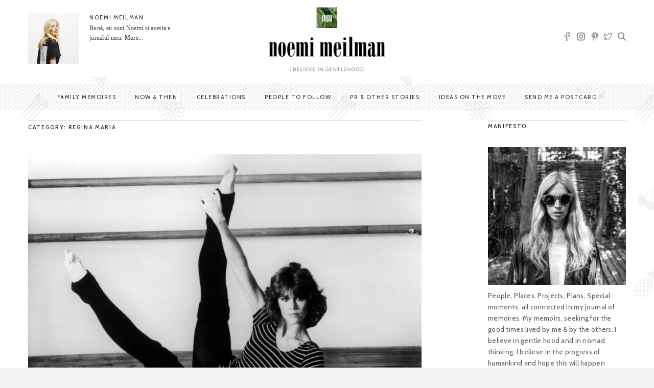

--- FILE ---
content_type: text/html; charset=UTF-8
request_url: https://noemimeilman.com/tag/regina-maria/
body_size: 76654
content:
<!DOCTYPE html>
<!--[if IE 6]><html class="ie ie6" lang="en-US" prefix="og: http://ogp.me/ns#"><![endif]-->
<!--[if IE 7]><html class="ie ie7" lang="en-US" prefix="og: http://ogp.me/ns#"><![endif]-->
<!--[if IE 8]><html class="ie ie8" lang="en-US" prefix="og: http://ogp.me/ns#"><![endif]-->
<!--[if IE 9]><html class="ie ie9" lang="en-US" prefix="og: http://ogp.me/ns#"><![endif]-->
<!--[if !(IE 6) | !(IE 7) | !(IE 8) | !(IE 9)  ]><!-->
<html lang="en-US" prefix="og: http://ogp.me/ns#"><!--<![endif]-->
<head>


	<!-- *********	Open Graph Image	*********  -->

	
	<!-- *********	PAGE TOOLS	*********  -->

	<meta charset="UTF-8">

	<!-- *********	MOBILE TOOLS	*********  -->

	<meta name="viewport" content="width=device-width, user-scalable=no, initial-scale=1, maximum-scale=1">

	<!--[if lt IE 9]>
		<script src="http://html5shim.googlecode.com/svn/trunk/html5.js"></script>
	<![endif]-->

	<!-- *********	WORDPRESS TOOLS	*********  -->
	
	<link rel="profile" href="http://gmpg.org/xfn/11" />
	<link rel="pingback" href="https://noemimeilman.com/xmlrpc.php" />
	
	<!-- *********	FAVICON TOOLS	*********  -->
	
	    
	<link rel="shortcut icon" href="https://noemimeilman.com/wp-content/themes/artmag/images/favicon.ico" />
	
	
	<title>Regina Maria Archives - Placerile lui Noe</title>

	<style type="text/css">
		#fancybox-close{right:-15px;top:-15px}
		div#fancybox-content{border-color:#FFFFFF}
		div#fancybox-title{background-color:#FFFFFF}
		div#fancybox-outer{background-color:#FFFFFF}
		div#fancybox-title-inside{color:#333333}
	</style>

	                        <script>
                            /* You can add more configuration options to webfontloader by previously defining the WebFontConfig with your options */
                            if ( typeof WebFontConfig === "undefined" ) {
                                WebFontConfig = new Object();
                            }
                            WebFontConfig['google'] = {families: ['Cabin:400,500,600,700,400italic,500italic,600italic,700italic&amp;subset=latin']};

                            (function() {
                                var wf = document.createElement( 'script' );
                                wf.src = 'https://ajax.googleapis.com/ajax/libs/webfont/1.5.3/webfont.js';
                                wf.type = 'text/javascript';
                                wf.async = 'true';
                                var s = document.getElementsByTagName( 'script' )[0];
                                s.parentNode.insertBefore( wf, s );
                            })();
                        </script>
                    <meta name='robots' content='max-image-preview:large' />

<!-- This site is optimized with the Yoast SEO plugin v3.6 - https://yoast.com/wordpress/plugins/seo/ -->
<link rel="canonical" href="https://noemimeilman.com/tag/regina-maria/" />
<meta property="og:locale" content="en_US" />
<meta property="og:type" content="object" />
<meta property="og:title" content="Regina Maria Archives - Placerile lui Noe" />
<meta property="og:url" content="https://noemimeilman.com/tag/regina-maria/" />
<meta property="og:site_name" content="Placerile lui Noe" />
<!-- / Yoast SEO plugin. -->

<link rel="alternate" type="application/rss+xml" title="Placerile lui Noe &raquo; Feed" href="https://noemimeilman.com/feed/" />
<link rel="alternate" type="application/rss+xml" title="Placerile lui Noe &raquo; Comments Feed" href="https://noemimeilman.com/comments/feed/" />
<link rel="alternate" type="application/rss+xml" title="Placerile lui Noe &raquo; Regina Maria Tag Feed" href="https://noemimeilman.com/tag/regina-maria/feed/" />
<!-- This site uses the Google Analytics by MonsterInsights plugin v7.0.6 - Using Analytics tracking - https://www.monsterinsights.com/ -->
<script type="text/javascript" data-cfasync="false">
	var mi_track_user      = true;
	var mi_no_track_reason = '';
	
	var disableStr = 'ga-disable-UA-81832149-1';

	/* Function to detect opted out users */
	function __gaTrackerIsOptedOut() {
		return document.cookie.indexOf(disableStr + '=true') > -1;
	}

	/* Disable tracking if the opt-out cookie exists. */
	if ( __gaTrackerIsOptedOut() ) {
		window[disableStr] = true;
	}

	/* Opt-out function */
	function __gaTrackerOptout() {
	  document.cookie = disableStr + '=true; expires=Thu, 31 Dec 2099 23:59:59 UTC; path=/';
	  window[disableStr] = true;
	}
	
	if ( mi_track_user ) {
		(function(i,s,o,g,r,a,m){i['GoogleAnalyticsObject']=r;i[r]=i[r]||function(){
			(i[r].q=i[r].q||[]).push(arguments)},i[r].l=1*new Date();a=s.createElement(o),
			m=s.getElementsByTagName(o)[0];a.async=1;a.src=g;m.parentNode.insertBefore(a,m)
		})(window,document,'script','//www.google-analytics.com/analytics.js','__gaTracker');

		__gaTracker('create', 'UA-81832149-1', 'auto');
		__gaTracker('set', 'forceSSL', true);
		__gaTracker('require', 'displayfeatures');
		__gaTracker('send','pageview');
	} else {
		console.log( "" );
		(function() {
			/* https://developers.google.com/analytics/devguides/collection/analyticsjs/ */
			var noopfn = function() {
				return null;
			};
			var noopnullfn = function() {
				return null;
			};
			var Tracker = function() {
				return null;
			};
			var p = Tracker.prototype;
			p.get = noopfn;
			p.set = noopfn;
			p.send = noopfn;
			var __gaTracker = function() {
				var len = arguments.length;
				if ( len === 0 ) {
					return;
				}
				var f = arguments[len-1];
				if ( typeof f !== 'object' || f === null || typeof f.hitCallback !== 'function' ) {
					console.log( 'Not running function __gaTracker(' + arguments[0] + " ....) because you are not being tracked. " + mi_no_track_reason );
					return;
				}
				try {
					f.hitCallback();
				} catch (ex) {

				}
			};
			__gaTracker.create = function() {
				return new Tracker();
			};
			__gaTracker.getByName = noopnullfn;
			__gaTracker.getAll = function() {
				return [];
			};
			__gaTracker.remove = noopfn;
			window['__gaTracker'] = __gaTracker;
					})();
		}
</script>
<!-- / Google Analytics by MonsterInsights -->
<script type="text/javascript">
window._wpemojiSettings = {"baseUrl":"https:\/\/s.w.org\/images\/core\/emoji\/14.0.0\/72x72\/","ext":".png","svgUrl":"https:\/\/s.w.org\/images\/core\/emoji\/14.0.0\/svg\/","svgExt":".svg","source":{"concatemoji":"https:\/\/noemimeilman.com\/wp-includes\/js\/wp-emoji-release.min.js?ver=50a7fbccfd4156308a3942811508beea"}};
/*! This file is auto-generated */
!function(e,a,t){var n,r,o,i=a.createElement("canvas"),p=i.getContext&&i.getContext("2d");function s(e,t){p.clearRect(0,0,i.width,i.height),p.fillText(e,0,0);e=i.toDataURL();return p.clearRect(0,0,i.width,i.height),p.fillText(t,0,0),e===i.toDataURL()}function c(e){var t=a.createElement("script");t.src=e,t.defer=t.type="text/javascript",a.getElementsByTagName("head")[0].appendChild(t)}for(o=Array("flag","emoji"),t.supports={everything:!0,everythingExceptFlag:!0},r=0;r<o.length;r++)t.supports[o[r]]=function(e){if(p&&p.fillText)switch(p.textBaseline="top",p.font="600 32px Arial",e){case"flag":return s("\ud83c\udff3\ufe0f\u200d\u26a7\ufe0f","\ud83c\udff3\ufe0f\u200b\u26a7\ufe0f")?!1:!s("\ud83c\uddfa\ud83c\uddf3","\ud83c\uddfa\u200b\ud83c\uddf3")&&!s("\ud83c\udff4\udb40\udc67\udb40\udc62\udb40\udc65\udb40\udc6e\udb40\udc67\udb40\udc7f","\ud83c\udff4\u200b\udb40\udc67\u200b\udb40\udc62\u200b\udb40\udc65\u200b\udb40\udc6e\u200b\udb40\udc67\u200b\udb40\udc7f");case"emoji":return!s("\ud83e\udef1\ud83c\udffb\u200d\ud83e\udef2\ud83c\udfff","\ud83e\udef1\ud83c\udffb\u200b\ud83e\udef2\ud83c\udfff")}return!1}(o[r]),t.supports.everything=t.supports.everything&&t.supports[o[r]],"flag"!==o[r]&&(t.supports.everythingExceptFlag=t.supports.everythingExceptFlag&&t.supports[o[r]]);t.supports.everythingExceptFlag=t.supports.everythingExceptFlag&&!t.supports.flag,t.DOMReady=!1,t.readyCallback=function(){t.DOMReady=!0},t.supports.everything||(n=function(){t.readyCallback()},a.addEventListener?(a.addEventListener("DOMContentLoaded",n,!1),e.addEventListener("load",n,!1)):(e.attachEvent("onload",n),a.attachEvent("onreadystatechange",function(){"complete"===a.readyState&&t.readyCallback()})),(e=t.source||{}).concatemoji?c(e.concatemoji):e.wpemoji&&e.twemoji&&(c(e.twemoji),c(e.wpemoji)))}(window,document,window._wpemojiSettings);
</script>
<style type="text/css">
img.wp-smiley,
img.emoji {
	display: inline !important;
	border: none !important;
	box-shadow: none !important;
	height: 1em !important;
	width: 1em !important;
	margin: 0 0.07em !important;
	vertical-align: -0.1em !important;
	background: none !important;
	padding: 0 !important;
}
</style>
	<link rel='stylesheet' id='wp-block-library-css' href='https://noemimeilman.com/wp-includes/css/dist/block-library/style.min.css?ver=50a7fbccfd4156308a3942811508beea' type='text/css' media='all' />
<link rel='stylesheet' id='classic-theme-styles-css' href='https://noemimeilman.com/wp-includes/css/classic-themes.min.css?ver=50a7fbccfd4156308a3942811508beea' type='text/css' media='all' />
<style id='global-styles-inline-css' type='text/css'>
body{--wp--preset--color--black: #000000;--wp--preset--color--cyan-bluish-gray: #abb8c3;--wp--preset--color--white: #ffffff;--wp--preset--color--pale-pink: #f78da7;--wp--preset--color--vivid-red: #cf2e2e;--wp--preset--color--luminous-vivid-orange: #ff6900;--wp--preset--color--luminous-vivid-amber: #fcb900;--wp--preset--color--light-green-cyan: #7bdcb5;--wp--preset--color--vivid-green-cyan: #00d084;--wp--preset--color--pale-cyan-blue: #8ed1fc;--wp--preset--color--vivid-cyan-blue: #0693e3;--wp--preset--color--vivid-purple: #9b51e0;--wp--preset--gradient--vivid-cyan-blue-to-vivid-purple: linear-gradient(135deg,rgba(6,147,227,1) 0%,rgb(155,81,224) 100%);--wp--preset--gradient--light-green-cyan-to-vivid-green-cyan: linear-gradient(135deg,rgb(122,220,180) 0%,rgb(0,208,130) 100%);--wp--preset--gradient--luminous-vivid-amber-to-luminous-vivid-orange: linear-gradient(135deg,rgba(252,185,0,1) 0%,rgba(255,105,0,1) 100%);--wp--preset--gradient--luminous-vivid-orange-to-vivid-red: linear-gradient(135deg,rgba(255,105,0,1) 0%,rgb(207,46,46) 100%);--wp--preset--gradient--very-light-gray-to-cyan-bluish-gray: linear-gradient(135deg,rgb(238,238,238) 0%,rgb(169,184,195) 100%);--wp--preset--gradient--cool-to-warm-spectrum: linear-gradient(135deg,rgb(74,234,220) 0%,rgb(151,120,209) 20%,rgb(207,42,186) 40%,rgb(238,44,130) 60%,rgb(251,105,98) 80%,rgb(254,248,76) 100%);--wp--preset--gradient--blush-light-purple: linear-gradient(135deg,rgb(255,206,236) 0%,rgb(152,150,240) 100%);--wp--preset--gradient--blush-bordeaux: linear-gradient(135deg,rgb(254,205,165) 0%,rgb(254,45,45) 50%,rgb(107,0,62) 100%);--wp--preset--gradient--luminous-dusk: linear-gradient(135deg,rgb(255,203,112) 0%,rgb(199,81,192) 50%,rgb(65,88,208) 100%);--wp--preset--gradient--pale-ocean: linear-gradient(135deg,rgb(255,245,203) 0%,rgb(182,227,212) 50%,rgb(51,167,181) 100%);--wp--preset--gradient--electric-grass: linear-gradient(135deg,rgb(202,248,128) 0%,rgb(113,206,126) 100%);--wp--preset--gradient--midnight: linear-gradient(135deg,rgb(2,3,129) 0%,rgb(40,116,252) 100%);--wp--preset--duotone--dark-grayscale: url('#wp-duotone-dark-grayscale');--wp--preset--duotone--grayscale: url('#wp-duotone-grayscale');--wp--preset--duotone--purple-yellow: url('#wp-duotone-purple-yellow');--wp--preset--duotone--blue-red: url('#wp-duotone-blue-red');--wp--preset--duotone--midnight: url('#wp-duotone-midnight');--wp--preset--duotone--magenta-yellow: url('#wp-duotone-magenta-yellow');--wp--preset--duotone--purple-green: url('#wp-duotone-purple-green');--wp--preset--duotone--blue-orange: url('#wp-duotone-blue-orange');--wp--preset--font-size--small: 13px;--wp--preset--font-size--medium: 20px;--wp--preset--font-size--large: 36px;--wp--preset--font-size--x-large: 42px;--wp--preset--spacing--20: 0.44rem;--wp--preset--spacing--30: 0.67rem;--wp--preset--spacing--40: 1rem;--wp--preset--spacing--50: 1.5rem;--wp--preset--spacing--60: 2.25rem;--wp--preset--spacing--70: 3.38rem;--wp--preset--spacing--80: 5.06rem;--wp--preset--shadow--natural: 6px 6px 9px rgba(0, 0, 0, 0.2);--wp--preset--shadow--deep: 12px 12px 50px rgba(0, 0, 0, 0.4);--wp--preset--shadow--sharp: 6px 6px 0px rgba(0, 0, 0, 0.2);--wp--preset--shadow--outlined: 6px 6px 0px -3px rgba(255, 255, 255, 1), 6px 6px rgba(0, 0, 0, 1);--wp--preset--shadow--crisp: 6px 6px 0px rgba(0, 0, 0, 1);}:where(.is-layout-flex){gap: 0.5em;}body .is-layout-flow > .alignleft{float: left;margin-inline-start: 0;margin-inline-end: 2em;}body .is-layout-flow > .alignright{float: right;margin-inline-start: 2em;margin-inline-end: 0;}body .is-layout-flow > .aligncenter{margin-left: auto !important;margin-right: auto !important;}body .is-layout-constrained > .alignleft{float: left;margin-inline-start: 0;margin-inline-end: 2em;}body .is-layout-constrained > .alignright{float: right;margin-inline-start: 2em;margin-inline-end: 0;}body .is-layout-constrained > .aligncenter{margin-left: auto !important;margin-right: auto !important;}body .is-layout-constrained > :where(:not(.alignleft):not(.alignright):not(.alignfull)){max-width: var(--wp--style--global--content-size);margin-left: auto !important;margin-right: auto !important;}body .is-layout-constrained > .alignwide{max-width: var(--wp--style--global--wide-size);}body .is-layout-flex{display: flex;}body .is-layout-flex{flex-wrap: wrap;align-items: center;}body .is-layout-flex > *{margin: 0;}:where(.wp-block-columns.is-layout-flex){gap: 2em;}.has-black-color{color: var(--wp--preset--color--black) !important;}.has-cyan-bluish-gray-color{color: var(--wp--preset--color--cyan-bluish-gray) !important;}.has-white-color{color: var(--wp--preset--color--white) !important;}.has-pale-pink-color{color: var(--wp--preset--color--pale-pink) !important;}.has-vivid-red-color{color: var(--wp--preset--color--vivid-red) !important;}.has-luminous-vivid-orange-color{color: var(--wp--preset--color--luminous-vivid-orange) !important;}.has-luminous-vivid-amber-color{color: var(--wp--preset--color--luminous-vivid-amber) !important;}.has-light-green-cyan-color{color: var(--wp--preset--color--light-green-cyan) !important;}.has-vivid-green-cyan-color{color: var(--wp--preset--color--vivid-green-cyan) !important;}.has-pale-cyan-blue-color{color: var(--wp--preset--color--pale-cyan-blue) !important;}.has-vivid-cyan-blue-color{color: var(--wp--preset--color--vivid-cyan-blue) !important;}.has-vivid-purple-color{color: var(--wp--preset--color--vivid-purple) !important;}.has-black-background-color{background-color: var(--wp--preset--color--black) !important;}.has-cyan-bluish-gray-background-color{background-color: var(--wp--preset--color--cyan-bluish-gray) !important;}.has-white-background-color{background-color: var(--wp--preset--color--white) !important;}.has-pale-pink-background-color{background-color: var(--wp--preset--color--pale-pink) !important;}.has-vivid-red-background-color{background-color: var(--wp--preset--color--vivid-red) !important;}.has-luminous-vivid-orange-background-color{background-color: var(--wp--preset--color--luminous-vivid-orange) !important;}.has-luminous-vivid-amber-background-color{background-color: var(--wp--preset--color--luminous-vivid-amber) !important;}.has-light-green-cyan-background-color{background-color: var(--wp--preset--color--light-green-cyan) !important;}.has-vivid-green-cyan-background-color{background-color: var(--wp--preset--color--vivid-green-cyan) !important;}.has-pale-cyan-blue-background-color{background-color: var(--wp--preset--color--pale-cyan-blue) !important;}.has-vivid-cyan-blue-background-color{background-color: var(--wp--preset--color--vivid-cyan-blue) !important;}.has-vivid-purple-background-color{background-color: var(--wp--preset--color--vivid-purple) !important;}.has-black-border-color{border-color: var(--wp--preset--color--black) !important;}.has-cyan-bluish-gray-border-color{border-color: var(--wp--preset--color--cyan-bluish-gray) !important;}.has-white-border-color{border-color: var(--wp--preset--color--white) !important;}.has-pale-pink-border-color{border-color: var(--wp--preset--color--pale-pink) !important;}.has-vivid-red-border-color{border-color: var(--wp--preset--color--vivid-red) !important;}.has-luminous-vivid-orange-border-color{border-color: var(--wp--preset--color--luminous-vivid-orange) !important;}.has-luminous-vivid-amber-border-color{border-color: var(--wp--preset--color--luminous-vivid-amber) !important;}.has-light-green-cyan-border-color{border-color: var(--wp--preset--color--light-green-cyan) !important;}.has-vivid-green-cyan-border-color{border-color: var(--wp--preset--color--vivid-green-cyan) !important;}.has-pale-cyan-blue-border-color{border-color: var(--wp--preset--color--pale-cyan-blue) !important;}.has-vivid-cyan-blue-border-color{border-color: var(--wp--preset--color--vivid-cyan-blue) !important;}.has-vivid-purple-border-color{border-color: var(--wp--preset--color--vivid-purple) !important;}.has-vivid-cyan-blue-to-vivid-purple-gradient-background{background: var(--wp--preset--gradient--vivid-cyan-blue-to-vivid-purple) !important;}.has-light-green-cyan-to-vivid-green-cyan-gradient-background{background: var(--wp--preset--gradient--light-green-cyan-to-vivid-green-cyan) !important;}.has-luminous-vivid-amber-to-luminous-vivid-orange-gradient-background{background: var(--wp--preset--gradient--luminous-vivid-amber-to-luminous-vivid-orange) !important;}.has-luminous-vivid-orange-to-vivid-red-gradient-background{background: var(--wp--preset--gradient--luminous-vivid-orange-to-vivid-red) !important;}.has-very-light-gray-to-cyan-bluish-gray-gradient-background{background: var(--wp--preset--gradient--very-light-gray-to-cyan-bluish-gray) !important;}.has-cool-to-warm-spectrum-gradient-background{background: var(--wp--preset--gradient--cool-to-warm-spectrum) !important;}.has-blush-light-purple-gradient-background{background: var(--wp--preset--gradient--blush-light-purple) !important;}.has-blush-bordeaux-gradient-background{background: var(--wp--preset--gradient--blush-bordeaux) !important;}.has-luminous-dusk-gradient-background{background: var(--wp--preset--gradient--luminous-dusk) !important;}.has-pale-ocean-gradient-background{background: var(--wp--preset--gradient--pale-ocean) !important;}.has-electric-grass-gradient-background{background: var(--wp--preset--gradient--electric-grass) !important;}.has-midnight-gradient-background{background: var(--wp--preset--gradient--midnight) !important;}.has-small-font-size{font-size: var(--wp--preset--font-size--small) !important;}.has-medium-font-size{font-size: var(--wp--preset--font-size--medium) !important;}.has-large-font-size{font-size: var(--wp--preset--font-size--large) !important;}.has-x-large-font-size{font-size: var(--wp--preset--font-size--x-large) !important;}
.wp-block-navigation a:where(:not(.wp-element-button)){color: inherit;}
:where(.wp-block-columns.is-layout-flex){gap: 2em;}
.wp-block-pullquote{font-size: 1.5em;line-height: 1.6;}
</style>
<link rel='stylesheet' id='contact-form-7-css' href='https://noemimeilman.com/wp-content/plugins/contact-form-7/includes/css/styles.css?ver=4.5.1' type='text/css' media='all' />
<link rel='stylesheet' id='fancybox-css' href='https://noemimeilman.com/wp-content/plugins/fancybox-for-wordpress/fancybox/fancybox.css?ver=50a7fbccfd4156308a3942811508beea' type='text/css' media='all' />
<link rel='stylesheet' id='bootstrap-css' href='https://noemimeilman.com/wp-content/themes/artmag/css/bootstrap.min.css?ver=1' type='text/css' media='all' />
<link rel='stylesheet' id='owl-carousel-css' href='https://noemimeilman.com/wp-content/themes/artmag/css/owl.carousel.css?ver=1' type='text/css' media='all' />
<link rel='stylesheet' id='slicknav-css' href='https://noemimeilman.com/wp-content/themes/artmag/css/slicknav.css?ver=1' type='text/css' media='all' />
<link rel='stylesheet' id='main-css' href='https://noemimeilman.com/wp-content/themes/artmag/style.css?ver=50a7fbccfd4156308a3942811508beea' type='text/css' media='all' />
<link rel='stylesheet' id='responsive-css' href='https://noemimeilman.com/wp-content/themes/artmag/css/artmag-responsive.css?ver=1' type='text/css' media='all' />
<script type='text/javascript' id='monsterinsights-frontend-script-js-extra'>
/* <![CDATA[ */
var monsterinsights_frontend = {"js_events_tracking":"true","is_debug_mode":"false","download_extensions":"doc,exe,js,pdf,ppt,tgz,zip,xls","inbound_paths":"","home_url":"https:\/\/noemimeilman.com","track_download_as":"event","internal_label":"int","hash_tracking":"false"};
/* ]]> */
</script>
<script type='text/javascript' src='https://noemimeilman.com/wp-content/plugins/google-analytics-for-wordpress/assets/js/frontend.min.js?ver=7.0.6' id='monsterinsights-frontend-script-js'></script>
<script type='text/javascript' src='https://noemimeilman.com/wp-includes/js/jquery/jquery.min.js?ver=3.6.4' id='jquery-core-js'></script>
<script type='text/javascript' src='https://noemimeilman.com/wp-includes/js/jquery/jquery-migrate.min.js?ver=3.4.0' id='jquery-migrate-js'></script>
<script type='text/javascript' src='https://noemimeilman.com/wp-content/plugins/fancybox-for-wordpress/fancybox/jquery.fancybox.js?ver=1.3.8' id='fancybox-js'></script>
<script type='text/javascript' src='https://noemimeilman.com/wp-content/themes/artmag/js/modernizr-2.6.2-respond-1.1.0.min.js?ver=50a7fbccfd4156308a3942811508beea' id='modernizr-js'></script>
<link rel="https://api.w.org/" href="https://noemimeilman.com/wp-json/" /><link rel="alternate" type="application/json" href="https://noemimeilman.com/wp-json/wp/v2/tags/352" /><link rel="EditURI" type="application/rsd+xml" title="RSD" href="https://noemimeilman.com/xmlrpc.php?rsd" />
<link rel="wlwmanifest" type="application/wlwmanifest+xml" href="https://noemimeilman.com/wp-includes/wlwmanifest.xml" />


<!-- Fancybox for WordPress -->
<script type="text/javascript">
jQuery(function(){

jQuery.fn.getTitle = function() { // Copy the title of every IMG tag and add it to its parent A so that fancybox can show titles
	var arr = jQuery("a.fancybox");
	jQuery.each(arr, function() {
		var title = jQuery(this).children("img").attr("title");
		jQuery(this).attr('title',title);
	})
}

// Supported file extensions
var thumbnails = jQuery("a:has(img)").not(".nolightbox").filter( function() { return /\.(jpe?g|png|gif|bmp)$/i.test(jQuery(this).attr('href')) });

thumbnails.addClass("fancybox").attr("rel","fancybox").getTitle();
jQuery("a.fancybox").fancybox({
	'cyclic': false,
	'autoScale': true,
	'padding': 10,
	'opacity': true,
	'speedIn': 500,
	'speedOut': 500,
	'changeSpeed': 300,
	'overlayShow': true,
	'overlayOpacity': "0.3",
	'overlayColor': "#666666",
	'titleShow': true,
	'titlePosition': 'inside',
	'enableEscapeButton': true,
	'showCloseButton': true,
	'showNavArrows': true,
	'hideOnOverlayClick': true,
	'hideOnContentClick': false,
	'width': 560,
	'height': 340,
	'transitionIn': "fade",
	'transitionOut': "fade",
	'centerOnScroll': true
});


})
</script>
<!-- END Fancybox for WordPress -->
<style type="text/css">



/*-----------------------------------------------------------------------------------*/
/*  Main Color
/*-----------------------------------------------------------------------------------*/

cite,
kbd,
.main-menu ul li.current-menu-item a,
.active-color,
.post-text a,
.newsletter-left label h6,
.main-menu ul li.current-menu-item a, .reading-text, .newsletter-left h6 label, .reading-progress-bar,#mega-menu-wrap-main-menu li.mega-current-menu-item > a, #mega-menu-wrap-main-menu ul.mega-menu li:hover > a{
background: #fff202;
}

#mega-menu-wrap-main-menu #mega-menu-main-menu > li.mega-menu-megamenu > ul.mega-sub-menu, #mega-menu-wrap-main-menu #mega-menu-main-menu > li.mega-menu-flyout ul.mega-sub-menu{
  border-top: 3px solid #fff202;
}

.tabbed-area .tab_title.active a{
  border-bottom: 3px solid #fff202;
}

#mega-menu-wrap-main-menu #mega-menu-main-menu > li.mega-menu-megamenu > ul.mega-sub-menu:before, #mega-menu-wrap-main-menu #mega-menu-main-menu > li.mega-menu-flyout ul.mega-sub-menu:before {
  border-color: transparent transparent #fff202 transparent;
}

.center-bottom-line h1{
	border-color: #fff202;
}

.post-text a{
	color: #222222}

.post-text a{
	background: #FFF400}

.bottom-footer{
    background: #f4d400}




.mOver-list li:hover .read-more-mo a:hover{
  -webkit-box-shadow: 2px 2px 0px 0px rgba(255,242,2,1);
  -moz-box-shadow: 2px 2px 0px 0px rgba(255,242,2,1);
  box-shadow: 2px 2px 0px 0px rgba(255,242,2,1);
}


.social-links ul li a:hover,
input[type="submit"],
.newsletter-right input[type="submit"],
.read-more.button,
.pagination ul li.active{
	-webkit-box-shadow: 2px 2px 0px 0px rgba(255,242,2,1) !important;
    -moz-box-shadow: 2px 2px 0px 0px rgba(255,242,2,1) !important;
    box-shadow: 2px 2px 0px 0px rgba(255,242,2,1) !important;
}

/*-----------------------------------------------------------------------------------*/
/*  Header Background
/*-----------------------------------------------------------------------------------*/


.main-menu{
    background: url(http://www.2035themes.com/artmag/wp-content/themes/artmag/images/pattern.png);
    background-repeat: repeat;
}


.user-info-img
{ width: 120px !important;
}
.user-info-content p
{
font-family: serif;
}
</style>

<meta name="generator" content="Powered by Visual Composer - drag and drop page builder for WordPress."/>
<!--[if lte IE 9]><link rel="stylesheet" type="text/css" href="https://noemimeilman.com/wp-content/plugins/js_composer/assets/css/vc_lte_ie9.min.css" media="screen"><![endif]--><!--[if IE  8]><link rel="stylesheet" type="text/css" href="https://noemimeilman.com/wp-content/plugins/js_composer/assets/css/vc-ie8.min.css" media="screen"><![endif]--><style type="text/css" title="dynamic-css" class="options-output">body{background-color:#f2f2f2;background-repeat:repeat;background-image:url('http://noemimeilman.com/wp-content/uploads/2016/10/restaurant_icons.png');}h1#comments,.big-title h1,.newsletter-left input,.logo-text h1{font-family:Cabin;font-weight:400;opacity: 1;visibility: visible;-webkit-transition: opacity 0.24s ease-in-out;-moz-transition: opacity 0.24s ease-in-out;transition: opacity 0.24s ease-in-out;}.wf-loading h1#comments,.big-title h1,.newsletter-left input,.logo-text h1,{opacity: 0;}.ie.wf-loading h1#comments,.big-title h1,.newsletter-left input,.logo-text h1,{visibility: hidden;}body{font-family:Cabin;line-height:26px;font-weight:400;font-style:normal;color:#444;font-size:14px;opacity: 1;visibility: visible;-webkit-transition: opacity 0.24s ease-in-out;-moz-transition: opacity 0.24s ease-in-out;transition: opacity 0.24s ease-in-out;}.wf-loading body,{opacity: 0;}.ie.wf-loading body,{visibility: hidden;}h1,h2,h3,h4,h5,h6,.blog-tagline,.lang_selector a,.instagram-bar-subtitle, #top-menu ul li a, .tooltip-inner,#footer-menu ul li a, .slicknav_btn .slicknav_menutxt, .mOver-list li a, .mOver-mobile .mOver-mobile-title, .post-element,#calendar_wrap thead,#calendar_wrap caption, tfoot,.sidebar-widget .searchform input[type="text"],input[type="text"],.scrollup, .tab-content h4 a{font-family:Cabin;opacity: 1;visibility: visible;-webkit-transition: opacity 0.24s ease-in-out;-moz-transition: opacity 0.24s ease-in-out;transition: opacity 0.24s ease-in-out;}.wf-loading h1,h2,h3,h4,h5,h6,.blog-tagline,.lang_selector a,.instagram-bar-subtitle, #top-menu ul li a, .tooltip-inner,#footer-menu ul li a, .slicknav_btn .slicknav_menutxt, .mOver-list li a, .mOver-mobile .mOver-mobile-title, .post-element,#calendar_wrap thead,#calendar_wrap caption, tfoot,.sidebar-widget .searchform input[type="text"],input[type="text"],.scrollup, .tab-content h4 a,{opacity: 0;}.ie.wf-loading h1,h2,h3,h4,h5,h6,.blog-tagline,.lang_selector a,.instagram-bar-subtitle, #top-menu ul li a, .tooltip-inner,#footer-menu ul li a, .slicknav_btn .slicknav_menutxt, .mOver-list li a, .mOver-mobile .mOver-mobile-title, .post-element,#calendar_wrap thead,#calendar_wrap caption, tfoot,.sidebar-widget .searchform input[type="text"],input[type="text"],.scrollup, .tab-content h4 a,{visibility: hidden;}nav#main-menu ul li a, .reading-text, #mega-menu-wrap-main-menu #mega-menu-main-menu a{font-family:Cabin;letter-spacing:1.5px;font-weight:400;font-style:normal;color:#222;font-size:11px;opacity: 1;visibility: visible;-webkit-transition: opacity 0.24s ease-in-out;-moz-transition: opacity 0.24s ease-in-out;transition: opacity 0.24s ease-in-out;}.wf-loading nav#main-menu ul li a, .reading-text, #mega-menu-wrap-main-menu #mega-menu-main-menu a,{opacity: 0;}.ie.wf-loading nav#main-menu ul li a, .reading-text, #mega-menu-wrap-main-menu #mega-menu-main-menu a,{visibility: hidden;}</style><noscript><style type="text/css"> .wpb_animate_when_almost_visible { opacity: 1; }</style></noscript></head>
<body class="archive tag tag-regina-maria tag-352 wpb-js-composer js-comp-ver-4.12 vc_responsive">

	<div class="main-header clearfix"><!-- Main Header Start -->
	    <div class="header-container" style="background: #FFFFFF;">
	    	<div class="container">
	        	<div class="row vertical">

	        		
                	<div class="col-lg-4 col-sm-4 col-user vertical-middle">
                	                		<div class="user-info">
                			<div class="user-info-img pull-left"><a href="http://noemimeilman.com/contact/"><img alt='' class="img-responsive" src="http://noemimeilman.com/wp-content/uploads/2016/10/noemi-meilman-bookcovertee.jpg"></a></div>
                			<div class="user-info-content pull-left">
                				<h6><a href="http://noemimeilman.com/contact/">NOEMI MEILMAN</a></h6>
                				<p>Bună, eu sunt Noemi și acesta e jurnalul meu. <a href="http://noemimeilman.com/contact/">More...</a></p>
                			</div>
                		</div>
                	                	</div>
                	<div class="col-lg-4 col-sm-4 col-logo vertical-middle">
						<div class="logo pos-center"><!-- Logo Start -->
		                    		                    	<a href="https://noemimeilman.com/"><img alt="logo" src="http://noemimeilman.com/wp-content/uploads/2016/10/Logo-revamp-NM-web3.png"></a>
		                    						</div><!-- Logo Finish -->
					</div>
					<div class="col-lg-4 col-sm-4 col-social vertical-middle">
											<div class="social-area pull-right">
							<ul>
									                            	
	                            	                            	                            <li class="facebook"><a data-toggle="tooltip" data-placement="top" title="Facebook" target="_blank" href="https://www.facebook.com/placerileluinoe"><i class="iconmag iconmag-facebook"></i></a></li>	                            	                            	                            	                            <li class="instagram"><a data-toggle="tooltip" data-placement="top" title="Instagram" target="_blank" href="https://www.instagram.com/noemimeilman/"><i class="iconmag iconmag-instagram "></i></a></li>	                            	                            	                            <li class="pinterest"><a data-toggle="tooltip" data-placement="top"  title="Pinterest" target="_blank" href="https://ro.pinterest.com/noemimeilman/"><i class="iconmag iconmag-pinterest "></i></a></li>	                            	                            	                            	                            	                            <li class="twitter"><a data-toggle="tooltip" data-placement="top"  title="Twitter" target="_blank" href="https://twitter.com/noemimeilman"><i class="iconmag iconmag-twitter "></i></a></li>	                            	                            	                            	                            
	                            	                            
	                            	                            
	                            	                            
	                            	                            
	                            	                            
	                            								



								<li class="searchli">
									<a class="search_button isOpenNo" href="#"><i class="iconmag iconmag-search"></i></a>
									<div id="search-wrapper">
			                            <form action="https://noemimeilman.com/" id="searchform" method="get">
			                                <input type="search" id="s" name="s" class="s-input" placeholder="Write keyword and press enter" required />
			                            </form>
			                        </div>
									</li>
																									</ul>
						</div>
											</div>
					


                </div>
            </div>
    	</div>
	</div><!-- Main Header Finish -->

	<div class="mobile-main-header">
		<div class="mobile-pre-header clearfix">
			<div class="pull-left">
				<div class="social-area clearfix">
					<ul>
						                                                                        <li class="facebook"><a data-toggle="tooltip" data-placement="top" title="Facebook" target="_blank" href="https://www.facebook.com/placerileluinoe"><i class="iconmag iconmag-facebook"></i></a></li>                                                                                                <li class="instagram"><a data-toggle="tooltip" data-placement="top" title="Instagram" target="_blank" href="https://www.instagram.com/noemimeilman/"><i class="iconmag iconmag-instagram "></i></a></li>                                                                        <li class="pinterest"><a data-toggle="tooltip" data-placement="top"  title="Pinterest" target="_blank" href="https://ro.pinterest.com/noemimeilman/"><i class="iconmag iconmag-pinterest "></i></a></li>                                                                        <li class="twitter"><a data-toggle="tooltip" data-placement="top"  title="Twitter" target="_blank" href="https://twitter.com/noemimeilman"><i class="iconmag iconmag-twitter "></i></a></li>                                                                                                                                                						<li class="searchli">
							<a class="search_button_mobile isOpenNoM" href="#"><i class="iconmag iconmag-search"></i></a>
							<div id="search-wrapper-mobile">
	                            <form action="https://noemimeilman.com/" id="searchformm" method="get">
	                                <input type="search" name="s" class="s-input" placeholder="Write keyword and press enter" required />
	                            </form>
	                        </div>
							</li>
																	</ul>
				</div>
			</div>
			<div class="pull-right">
								<div class="user-info">
        			<div class="user-info-img pull-left"><a href="http://noemimeilman.com/contact/"><img alt='' class="img-responsive" src="http://noemimeilman.com/wp-content/uploads/2016/10/noemi-meilman-bookcovertee.jpg"></a></div>
        		</div>
        					</div>
		</div>
		<div class="logo pos-center" style="background: #FFFFFF;"><!-- Logo Start -->
                        	<a href="https://noemimeilman.com/"><img alt="logo" src="http://noemimeilman.com/wp-content/uploads/2016/10/Logo-revamp-NM-web3.png"></a>
            		</div><!-- Logo Finish -->
		<nav id="mobile-menu">
	        <ul id="mobilemenu" class="mobile-menu"><li id="menu-item-20039" class="menu-item menu-item-type-taxonomy menu-item-object-category"><a href="https://noemimeilman.com/family-memoires/">Family Memoires</a></li>
<li id="menu-item-20042" class="menu-item menu-item-type-taxonomy menu-item-object-category"><a href="https://noemimeilman.com/this-century/">Now &#038; Then</a></li>
<li id="menu-item-20072" class="menu-item menu-item-type-taxonomy menu-item-object-category"><a href="https://noemimeilman.com/celebrations/">Celebrations</a></li>
<li id="menu-item-20040" class="menu-item menu-item-type-taxonomy menu-item-object-category"><a href="https://noemimeilman.com/people-to-follow/">People to Follow</a></li>
<li id="menu-item-20044" class="menu-item menu-item-type-taxonomy menu-item-object-category"><a href="https://noemimeilman.com/pr-other-stories/">PR &#038; Other Stories</a></li>
<li id="menu-item-20045" class="menu-item menu-item-type-taxonomy menu-item-object-category"><a href="https://noemimeilman.com/ideas-on-the-move/">Ideas on the move</a></li>
<li id="menu-item-18414" class="menu-item menu-item-type-post_type menu-item-object-page"><a href="https://noemimeilman.com/contact/">Send me a postcard</a></li>
</ul>	    </nav>
	    <div id="mobileMenuWrap"></div>
	</div>
        <!-- Main Menu Start -->
        <div class="main-menu marginb20 clearfix pos-center">
            <nav id="main-menu">
            <div class="container">
                <ul id="navmain" class="nav-collapse mini-menu"><li id="menu-item-20039" class="menu-item menu-item-type-taxonomy menu-item-object-category"><a href="https://noemimeilman.com/family-memoires/">Family Memoires</a></li>
<li id="menu-item-20042" class="menu-item menu-item-type-taxonomy menu-item-object-category"><a href="https://noemimeilman.com/this-century/">Now &#038; Then</a></li>
<li id="menu-item-20072" class="menu-item menu-item-type-taxonomy menu-item-object-category"><a href="https://noemimeilman.com/celebrations/">Celebrations</a></li>
<li id="menu-item-20040" class="menu-item menu-item-type-taxonomy menu-item-object-category"><a href="https://noemimeilman.com/people-to-follow/">People to Follow</a></li>
<li id="menu-item-20044" class="menu-item menu-item-type-taxonomy menu-item-object-category"><a href="https://noemimeilman.com/pr-other-stories/">PR &#038; Other Stories</a></li>
<li id="menu-item-20045" class="menu-item menu-item-type-taxonomy menu-item-object-category"><a href="https://noemimeilman.com/ideas-on-the-move/">Ideas on the move</a></li>
<li id="menu-item-18414" class="menu-item menu-item-type-post_type menu-item-object-page"><a href="https://noemimeilman.com/contact/">Send me a postcard</a></li>
</ul>            </div>
            </nav>
            <div class="hideSubMenuLoading"></div>
        </div>
        <!-- Main Menu Finish --><div class="fitvids container pageback"><!-- Container Start -->
	<div class="row clearfix"><!-- Row Start -->

		
	     <div class="col-lg-8 col-sm-8" >  <!-- If Sidebar is not defined, then Post will be Full Screen -->
	    	<div class="cat-title"><h6>Category: Regina Maria</h6></div>
	    		    	                   

<!--**************************************************************************************************/
/* Blog Post
************************************************************************************************** -->
    <div class="blog-entry full-entry "><!-- Blog Entry Start -->
        <article class="clearfix post-24364 post type-post status-publish format-standard has-post-thumbnail hentry category-now-then tag-campania-asculta-ti-corpul tag-preventie tag-regina-maria tag-reteaua-de-sanatate-regina-maria" id="post-24364">
            <div class="row">
                <div class="col-lg-12">                    <div class="index-post-media">
                        <div class="media-materials clearfix"><!-- Media Start -->
                             
                                <a href="https://noemimeilman.com/jurnalul-corpului-meu-sau-cum-il-ascult-pe-cel-ce-nu-cuvinte-sa-imi-spuna/"><img alt="" class="img-responsive rsp-img-center" src="https://noemimeilman.com/wp-content/uploads/2022/06/Deschidere-mare.jpg"></a> 
                                                    </div><!-- Media Finish -->
                    </div>
                </div> <!-- col lg Finish -->


                                
                                <div class="col-lg-12">                    <div class="index-post-content padding-none">
                        <div class="blog-entry-title"><!-- Blog Title Start -->
                            <div class="mini-post-cat active-color"><h6><a href="https://noemimeilman.com/now-then/" rel="category tag">Now &amp; Then</a></h6></div>                            <h2><a href="https://noemimeilman.com/jurnalul-corpului-meu-sau-cum-il-ascult-pe-cel-ce-nu-cuvinte-sa-imi-spuna/"> Jurnalul corpului meu sau cum îl ascult pe cel ce nu are cuvinte să îmi spună</a></h2>
                            <div class="post-element margint5 clearfix">
                                <ul>
                                                                        <li><span class="author-by">by</span> <a href="https://noemimeilman.com/author/noe/" title="Posts by noe" rel="author">noe</a></li>
                                    <li><a title="June 19, 2022 9:34" href="https://noemimeilman.com/jurnalul-corpului-meu-sau-cum-il-ascult-pe-cel-ce-nu-cuvinte-sa-imi-spuna/" class="date">19 June</a></li>
                                                                        <li class="share-but"><a href="#"><i class="iconmag iconmag-share"></i> SHARE </a>
                                                                                <div class='share-box'>
                                            <ul>
                                                <li><a href='http://www.facebook.com/sharer.php?u=https://noemimeilman.com/jurnalul-corpului-meu-sau-cum-il-ascult-pe-cel-ce-nu-cuvinte-sa-imi-spuna/'><i class='iconmag iconmag-facebook'></i> Facebook</a></li>
                                                <li><a href='https://twitter.com/share?url=https://noemimeilman.com/jurnalul-corpului-meu-sau-cum-il-ascult-pe-cel-ce-nu-cuvinte-sa-imi-spuna/&text=Jurnalul%20corpului%20meu%20sau%20cum%20îl%20ascult%20pe%20cel%20ce%20nu%20are%20cuvinte%20să%20îmi%20spună'><i class='iconmag iconmag-twitter'></i> Twitter</a></li>
                                                <li><a href='http://pinterest.com/pin/create/button/?url=https://noemimeilman.com/jurnalul-corpului-meu-sau-cum-il-ascult-pe-cel-ce-nu-cuvinte-sa-imi-spuna/&media=&description='><i class='iconmag iconmag-pinterest'></i> Pinterest</a></li>
                                            </ul>
                                        </div>
                                    </li>
                                                                    </ul>
                            </div>
                        </div><!-- Blog Title Finish -->
                        <div class="post-index-text margint15 clearfix"><!-- Post Text Start -->
                            Acum vreo două luni eram în vizită la o bună prietenă care are + 50 și îi ziceam că anul acesta, în luna decembrie, intru..                        </div><!-- Post Text Finish -->
                                            </div>
                </div>
            </article>
        </div><!-- Blog Entry Finish -->
	    		    	                   

<!--**************************************************************************************************/
/* Blog Post
************************************************************************************************** -->
    <div class="blog-entry full-entry "><!-- Blog Entry Start -->
        <article class="clearfix post-23158 post type-post status-publish format-standard has-post-thumbnail hentry category-now-then tag-campania-google-vs-rezidentiat tag-mccann-pr tag-mihai-popescu tag-regina-maria tag-reteaua-privata-de-sanatate tag-vice-romania" id="post-23158">
            <div class="row">
                <div class="col-lg-12">                    <div class="index-post-media">
                        <div class="media-materials clearfix"><!-- Media Start -->
                             
                                <a href="https://noemimeilman.com/google-vs-rezidentiat/"><img alt="" class="img-responsive rsp-img-center" src="https://noemimeilman.com/wp-content/uploads/2018/11/Pills.jpg"></a> 
                                                    </div><!-- Media Finish -->
                    </div>
                </div> <!-- col lg Finish -->


                                
                                <div class="col-lg-12">                    <div class="index-post-content padding-none">
                        <div class="blog-entry-title"><!-- Blog Title Start -->
                            <div class="mini-post-cat active-color"><h6><a href="https://noemimeilman.com/now-then/" rel="category tag">Now &amp; Then</a></h6></div>                            <h2><a href="https://noemimeilman.com/google-vs-rezidentiat/"> Google vs. Rezidentiat</a></h2>
                            <div class="post-element margint5 clearfix">
                                <ul>
                                                                        <li><span class="author-by">by</span> <a href="https://noemimeilman.com/author/noe/" title="Posts by noe" rel="author">noe</a></li>
                                    <li><a title="November 30, 2018 6:08" href="https://noemimeilman.com/google-vs-rezidentiat/" class="date">30 November</a></li>
                                                                        <li class="share-but"><a href="#"><i class="iconmag iconmag-share"></i> SHARE </a>
                                                                                <div class='share-box'>
                                            <ul>
                                                <li><a href='http://www.facebook.com/sharer.php?u=https://noemimeilman.com/google-vs-rezidentiat/'><i class='iconmag iconmag-facebook'></i> Facebook</a></li>
                                                <li><a href='https://twitter.com/share?url=https://noemimeilman.com/google-vs-rezidentiat/&text=Google%20vs.%20Rezidentiat'><i class='iconmag iconmag-twitter'></i> Twitter</a></li>
                                                <li><a href='http://pinterest.com/pin/create/button/?url=https://noemimeilman.com/google-vs-rezidentiat/&media=&description='><i class='iconmag iconmag-pinterest'></i> Pinterest</a></li>
                                            </ul>
                                        </div>
                                    </li>
                                                                    </ul>
                            </div>
                        </div><!-- Blog Title Finish -->
                        <div class="post-index-text margint15 clearfix"><!-- Post Text Start -->
                            Duminica trecuta, 18 noiembrie, s-a dat in toata tara examenul de rezidentiat. Iar cineva foarte creativ de la PR-ul Regina Maria a avut ideea unei..                        </div><!-- Post Text Finish -->
                                            </div>
                </div>
            </article>
        </div><!-- Blog Entry Finish -->
	    		    	                   

<!--**************************************************************************************************/
/* Blog Post
************************************************************************************************** -->
    <div class="blog-entry full-entry "><!-- Blog Entry Start -->
        <article class="clearfix post-8684 post type-post status-publish format-standard hentry category-mici-placeri-2 tag-balchik tag-black-sea-rama tag-bulgaria tag-el-balcon-del-mundo tag-geti-restaurant tag-kaliakria tag-lighthouse tag-regina-maria tag-the-palace tag-thracian-cliffs" id="post-8684">
            <div class="row">
                                <div class="col-lg-12">                    <div class="index-post-media">
                        <div class="media-materials clearfix"><!-- Media Start -->
                             
                                <a href="https://noemimeilman.com/ghid-epicurian-bulgaresc/"><img alt="" class="img-responsive rsp-img-center" src=""></a>
                        </div><!-- Media Finish -->
                    </div>
                </div> <!-- col lg Finish -->
                
                                <div class="col-lg-12">                    <div class="index-post-content padding-none">
                        <div class="blog-entry-title"><!-- Blog Title Start -->
                            <div class="mini-post-cat active-color"><h6><a href="https://noemimeilman.com/mici-placeri-2/" rel="category tag">Mici Placeri</a></h6></div>                            <h2><a href="https://noemimeilman.com/ghid-epicurian-bulgaresc/"> Ghid epicurian bulgaresc</a></h2>
                            <div class="post-element margint5 clearfix">
                                <ul>
                                                                        <li><span class="author-by">by</span> <a href="https://noemimeilman.com/author/noe/" title="Posts by noe" rel="author">noe</a></li>
                                    <li><a title="August 6, 2013 6:49" href="https://noemimeilman.com/ghid-epicurian-bulgaresc/" class="date">6 August</a></li>
                                                                        <li class="share-but"><a href="#"><i class="iconmag iconmag-share"></i> SHARE </a>
                                                                                <div class='share-box'>
                                            <ul>
                                                <li><a href='http://www.facebook.com/sharer.php?u=https://noemimeilman.com/ghid-epicurian-bulgaresc/'><i class='iconmag iconmag-facebook'></i> Facebook</a></li>
                                                <li><a href='https://twitter.com/share?url=https://noemimeilman.com/ghid-epicurian-bulgaresc/&text=Ghid%20epicurian%20bulgaresc'><i class='iconmag iconmag-twitter'></i> Twitter</a></li>
                                                <li><a href='http://pinterest.com/pin/create/button/?url=https://noemimeilman.com/ghid-epicurian-bulgaresc/&media=&description='><i class='iconmag iconmag-pinterest'></i> Pinterest</a></li>
                                            </ul>
                                        </div>
                                    </li>
                                                                    </ul>
                            </div>
                        </div><!-- Blog Title Finish -->
                        <div class="post-index-text margint15 clearfix"><!-- Post Text Start -->
                            writing essay help Am petrecut cinci zile relaxante in Bulgaria, la Lighthouse, http://www.lighthousegolfresort.com. Am ajuns aici pentru a treia oara (prietenul meu este golfer) si..                        </div><!-- Post Text Finish -->
                                            </div>
                </div>
            </article>
        </div><!-- Blog Entry Finish -->
	    		    	                   

<!--**************************************************************************************************/
/* Blog Post
************************************************************************************************** -->
    <div class="blog-entry full-entry "><!-- Blog Entry Start -->
        <article class="clearfix post-2408 post type-post status-publish format-standard hentry category-last-century tag-adrian-oianu tag-catrinel-chiriac tag-dan-piersinaru tag-madalina-bubu tag-muzeul-taranului-roman tag-regina-maria tag-tricoul-romanesc" id="post-2408">
            <div class="row">
                                <div class="col-lg-12">                    <div class="index-post-media">
                        <div class="media-materials clearfix"><!-- Media Start -->
                             
                                <a href="https://noemimeilman.com/plimbari-prin-bucuresti-cu-adrian-oianu-si-catrinel-chiriac/"><img alt="" class="img-responsive rsp-img-center" src=""></a>
                        </div><!-- Media Finish -->
                    </div>
                </div> <!-- col lg Finish -->
                
                                <div class="col-lg-12">                    <div class="index-post-content padding-none">
                        <div class="blog-entry-title"><!-- Blog Title Start -->
                            <div class="mini-post-cat active-color"><h6><a href="https://noemimeilman.com/last-century/" rel="category tag">Last Century</a></h6></div>                            <h2><a href="https://noemimeilman.com/plimbari-prin-bucuresti-cu-adrian-oianu-si-catrinel-chiriac/"> Plimbari prin Bucuresti cu Adrian Oianu si Catrinel Chiriac</a></h2>
                            <div class="post-element margint5 clearfix">
                                <ul>
                                                                        <li><span class="author-by">by</span> <a href="https://noemimeilman.com/author/noe/" title="Posts by noe" rel="author">noe</a></li>
                                    <li><a title="August 3, 2012 8:20" href="https://noemimeilman.com/plimbari-prin-bucuresti-cu-adrian-oianu-si-catrinel-chiriac/" class="date">3 August</a></li>
                                                                        <li class="share-but"><a href="#"><i class="iconmag iconmag-share"></i> SHARE </a>
                                                                                <div class='share-box'>
                                            <ul>
                                                <li><a href='http://www.facebook.com/sharer.php?u=https://noemimeilman.com/plimbari-prin-bucuresti-cu-adrian-oianu-si-catrinel-chiriac/'><i class='iconmag iconmag-facebook'></i> Facebook</a></li>
                                                <li><a href='https://twitter.com/share?url=https://noemimeilman.com/plimbari-prin-bucuresti-cu-adrian-oianu-si-catrinel-chiriac/&text=Plimbari%20prin%20Bucuresti%20cu%20Adrian%20Oianu%20si%20Catrinel%20Chiriac'><i class='iconmag iconmag-twitter'></i> Twitter</a></li>
                                                <li><a href='http://pinterest.com/pin/create/button/?url=https://noemimeilman.com/plimbari-prin-bucuresti-cu-adrian-oianu-si-catrinel-chiriac/&media=&description='><i class='iconmag iconmag-pinterest'></i> Pinterest</a></li>
                                            </ul>
                                        </div>
                                    </li>
                                                                    </ul>
                            </div>
                        </div><!-- Blog Title Finish -->
                        <div class="post-index-text margint15 clearfix"><!-- Post Text Start -->
                            Ii cunosc pe designerul roman Adrian Oianu si pe PR-ul sau pretios Catrinel Chiriac de vreo sase ani. In toata aceasta perioada am colaborat la..                        </div><!-- Post Text Finish -->
                                            </div>
                </div>
            </article>
        </div><!-- Blog Entry Finish -->
	    		    	                   

<!--**************************************************************************************************/
/* Blog Post
************************************************************************************************** -->
    <div class="blog-entry full-entry "><!-- Blog Entry Start -->
        <article class="clearfix post-803 post type-post status-publish format-standard hentry category-last-century tag-alexandru-satmari tag-bahai tag-balcic tag-carol-gutmann tag-cuibul-linistit tag-jules-janin tag-regina-maria" id="post-803">
            <div class="row">
                                <div class="col-lg-12">                    <div class="index-post-media">
                        <div class="media-materials clearfix"><!-- Media Start -->
                             
                                <a href="https://noemimeilman.com/la-balcic-o-vizita-in-cuibul-linistit-al-reginei-maria/"><img alt="" class="img-responsive rsp-img-center" src=""></a>
                        </div><!-- Media Finish -->
                    </div>
                </div> <!-- col lg Finish -->
                
                                <div class="col-lg-12">                    <div class="index-post-content padding-none">
                        <div class="blog-entry-title"><!-- Blog Title Start -->
                            <div class="mini-post-cat active-color"><h6><a href="https://noemimeilman.com/last-century/" rel="category tag">Last Century</a></h6></div>                            <h2><a href="https://noemimeilman.com/la-balcic-o-vizita-in-cuibul-linistit-al-reginei-maria/"> La Balcic, o vizita in Cuibul linistit al Reginei Maria</a></h2>
                            <div class="post-element margint5 clearfix">
                                <ul>
                                                                        <li><span class="author-by">by</span> <a href="https://noemimeilman.com/author/noe/" title="Posts by noe" rel="author">noe</a></li>
                                    <li><a title="April 16, 2012 8:07" href="https://noemimeilman.com/la-balcic-o-vizita-in-cuibul-linistit-al-reginei-maria/" class="date">16 April</a></li>
                                                                        <li class="share-but"><a href="#"><i class="iconmag iconmag-share"></i> SHARE </a>
                                                                                <div class='share-box'>
                                            <ul>
                                                <li><a href='http://www.facebook.com/sharer.php?u=https://noemimeilman.com/la-balcic-o-vizita-in-cuibul-linistit-al-reginei-maria/'><i class='iconmag iconmag-facebook'></i> Facebook</a></li>
                                                <li><a href='https://twitter.com/share?url=https://noemimeilman.com/la-balcic-o-vizita-in-cuibul-linistit-al-reginei-maria/&text=La%20Balcic,%20o%20vizita%20in%20Cuibul%20linistit%20al%20Reginei%20Maria'><i class='iconmag iconmag-twitter'></i> Twitter</a></li>
                                                <li><a href='http://pinterest.com/pin/create/button/?url=https://noemimeilman.com/la-balcic-o-vizita-in-cuibul-linistit-al-reginei-maria/&media=&description='><i class='iconmag iconmag-pinterest'></i> Pinterest</a></li>
                                            </ul>
                                        </div>
                                    </li>
                                                                    </ul>
                            </div>
                        </div><!-- Blog Title Finish -->
                        <div class="post-index-text margint15 clearfix"><!-- Post Text Start -->
                            Ieri am fost sa vizitez pentru a doua oara domeniul Reginei Maria de la Balcic. Daca la prima mea incursiune vizita a fost facuta in..                        </div><!-- Post Text Finish -->
                                            </div>
                </div>
            </article>
        </div><!-- Blog Entry Finish -->
	    		    		    </div>

		 
		    <aside class="col-lg-1"></aside>
		    <aside class="col-lg-3 col-sm-4 sidebar">
		                                    <div class="sidebar-widget">        <hr><h6>Manifesto</h6>        <div class="author-widget custom-widget clearfix">
                                <div class="author-avatar">
                    <img alt="Author" class="img-responsive" src="http://noemimeilman.com/wp-content/uploads/2016/10/foto-by-Cristian-Balint-June-2013.jpg">
                </div>
                                <div class="margint10 author-text">
                    <p>People, Places, Projects, Plans, Special moments, all connected in my journal of memoires. My memoirs, seeking for the good times lived by me &amp; by the others. I believe in gentle hood and in nomad thinking. I believe in the progress of humankind and hope this will happen during my lifetime. Welcome aboard!</p>                </div>

        </div>
        </div>        <div class="sidebar-widget">			<div class="textwidget"><a href="http://bookcovertee.com" target="_blank" rel="noopener"><img src="http://noemimeilman.com/wp-content/uploads/2016/10/bookcovertee2.jpg"></a></div>
		</div><div class="sidebar-widget"><hr><h6>Recent pins</h6><div id="pinterest-pinboard-widget-container">
<div class="pinboard">
<div class="pin-three clearfix"><ul>
<li style="background:url(//i.pinimg.com/236x/48/7a/c7/487ac7319457d5fc017698ce7da97143.jpg) no-repeat;"><a href="https://www.pinterest.com/pin/470626229825715379/" target="_blank"></a></li><li style="background:url(//i.pinimg.com/236x/c1/4d/d8/c14dd87fe61df33079392fc5dec7fc49.jpg) no-repeat;"><a href="https://www.pinterest.com/pin/470626229825626250/" target="_blank"></a></li><li style="background:url(//i.pinimg.com/236x/ac/71/2d/ac712d346bdf74852d99b8dac12da516.jpg) no-repeat;"><a href="https://www.pinterest.com/pin/470626229825523956/" target="_blank"></a></li></ul></div>
<div class="pin-three clearfix"><ul>
<li style="background:url(//i.pinimg.com/236x/9e/ab/a3/9eaba30ecbfe0832d938f842689799e0.jpg) no-repeat;"><a href="https://www.pinterest.com/pin/470626229825518030/" target="_blank"></a></li><li style="background:url(//i.pinimg.com/236x/84/25/5d/84255ddac597ce30381247379c93c5d4.jpg) no-repeat;"><a href="https://www.pinterest.com/pin/470626229825456003/" target="_blank"></a></li><li style="background:url(//i.pinimg.com/236x/e9/fb/dd/e9fbdd39a8145a69a1fa5ad25b2af404.jpg) no-repeat;"><a href="https://www.pinterest.com/pin/470626229825456001/" target="_blank"></a></li></ul></div>
<div class="pin-three clearfix"><ul>
<li style="background:url(//i.pinimg.com/236x/53/c7/32/53c732cc5826038ff047b10a7357cc20.jpg) no-repeat;"><a href="https://www.pinterest.com/pin/470626229825183441/" target="_blank"></a></li><li style="background:url(//i.pinimg.com/236x/3b/76/7b/3b767b91808e4658501b6aab3a70d22a.jpg) no-repeat;"><a href="https://www.pinterest.com/pin/470626229824931145/" target="_blank"></a></li><li style="background:url(//i.pinimg.com/236x/24/2f/6e/242f6e26901481cf8dfaecdcb19f30c8.jpg) no-repeat;"><a href="https://www.pinterest.com/pin/470626229824931142/" target="_blank"></a></li></ul></div>
<div class="pin-three clearfix"><ul>
<li style="background:url(//i.pinimg.com/236x/19/6d/75/196d75b9a34b9fb22f52b4071236307f.jpg) no-repeat;"><a href="https://www.pinterest.com/pin/470626229824931138/" target="_blank"></a></li><li style="background:url(//i.pinimg.com/236x/3b/76/7b/3b767b91808e4658501b6aab3a70d22a.jpg) no-repeat;"><a href="https://www.pinterest.com/pin/470626229824931136/" target="_blank"></a></li><li style="background:url(//i.pinimg.com/236x/24/2f/6e/242f6e26901481cf8dfaecdcb19f30c8.jpg) no-repeat;"><a href="https://www.pinterest.com/pin/470626229824931132/" target="_blank"></a></li></ul></div>
<div class="pin-three clearfix"><ul>
<li style="background:url(//i.pinimg.com/236x/b5/08/a9/b508a9f0d784b1e85b9c1ab7ba78311d.jpg) no-repeat;"><a href="https://www.pinterest.com/pin/470626229824906089/" target="_blank"></a></li><li style="background:url(//i.pinimg.com/236x/59/da/df/59dadf6b689da6e19e08afc01b70df14.jpg) no-repeat;"><a href="https://www.pinterest.com/pin/470626229824874678/" target="_blank"></a></li><li style="background:url(//i.pinimg.com/236x/fa/17/c4/fa17c45c3995354f96ccf74622f82712.jpg) no-repeat;"><a href="https://www.pinterest.com/pin/470626229824873507/" target="_blank"></a></li></ul></div>
        </div>
        <div class="pin_link">
            <a class="pin_logo" href="http://pinterest.com/noemimeilman/">
                <i class="iconmag iconmag-pinterest-1"></i>
            </a>
            <span class="pin_text"><a href="http://pinterest.com/noemimeilman/" target="_blank"><span class="follow-text">More Pins</span></a></span>
        </div>
        </div></div>                		    </aside>
		
	</div><!-- Row Finish -->
</div> <!-- Container Finish -->
<div class="instagram-bar">
	<div class="instagram-bar-title">INSTA<i class="iconmag iconmag-instagram"></i>GRAM</div>
	<div class="instagram-bar-subtitle">follow me over here</div>
</div>
<div class="footer-instagram-widget"><h4>Instagram</h4>Instagram has returned invalid data.</div><div class="footer-container margint60 marginb60 equal-wrapper clearfix">
	<div class="container">
		<div class="row">
			<div class="col-lg-4 col-sm-4 footone equal">
				                    <div class="footer-widget"><h6>Caută ceva</h6><form method="get" class="searchform" action="https://noemimeilman.com/" >
    <label class="screen-reader-text" for="s">Search for:</label>
    <input type="text" placeholder="Search..." value="" name="s" />
    <span class="search-icon"><i class="iconmag iconmag-search"></i></span>
    </form></div>		<div class="footer-widget">		<h6>Recente</h6>

			<div class="recent-post-custom">
							
							
			               <div class="recent-post-box marginb20 clearfix">
			                  <div class="recent-post-image"> 
			                    <img width="124" height="124" src="https://noemimeilman.com/wp-content/uploads/2025/12/deschidere-mare-124x124.jpg" class="attachment-thumbnail size-thumbnail wp-post-image" alt="" decoding="async" loading="lazy" /> 
			                  </div>
			                  <div class="recent-post-title-cont"> 
			                    <a class="widgetlink" href="https://noemimeilman.com/13-branduri-locuri-care-imi-vor-aminti-de-2025/"> 13 branduri &amp; locuri care îmi vor aminti de 2025 </a>
			                     <div class="post-element clearfix">
			                          <ul>
			                              <li><span class="author-by">by</span> <a href="https://noemimeilman.com/author/noe/" title="Posts by noe" rel="author">noe</a></li>
			                          </ul>
			                      </div>
			                  </div>
			                </div>
						



												
							
			               <div class="recent-post-box marginb20 clearfix">
			                  <div class="recent-post-image"> 
			                    <img width="124" height="124" src="https://noemimeilman.com/wp-content/uploads/2025/11/deschidere-mare-124x124.jpeg" class="attachment-thumbnail size-thumbnail wp-post-image" alt="" decoding="async" loading="lazy" /> 
			                  </div>
			                  <div class="recent-post-title-cont"> 
			                    <a class="widgetlink" href="https://noemimeilman.com/nu-e-risipa-de-timp-sa-vorbesc-din-nou-despre-risipa/"> Nu e risipă de timp să vorbesc din nou despre RISIPĂ. </a>
			                     <div class="post-element clearfix">
			                          <ul>
			                              <li><span class="author-by">by</span> <a href="https://noemimeilman.com/author/noe/" title="Posts by noe" rel="author">noe</a></li>
			                          </ul>
			                      </div>
			                  </div>
			                </div>
						



											</div>



		</div>                			</div>		
			<div class="col-lg-4 col-sm-4 foottwo equal">
				                            <div class="footer-widget">        <h6>Manifesto</h6>        <div class="author-widget custom-widget clearfix">
                                <div class="author-avatar">
                    <img alt="Author" class="img-responsive" src="http://noemimeilman.com/wp-content/uploads/2016/10/foto-by-Cristian-Balint-June-2013.jpg">
                </div>
                                <div class="margint10 author-text">
                    <p>People, Places, Projects, Plans, Special moments, all connected in my journal of memoires. My memoirs, seeking for the good times lived by me &amp; by the others. I believe in gentle hood and in nomad thinking. I believe in the progress of humankind and hope this will happen during my lifetime. Welcome aboard!</p>                </div>

        </div>
        </div>                        			</div>		
			<div class="col-lg-4 col-sm-4 footthree equal">
				                    <div class="footer-widget"><h6>Most Popular</h6>
   
      <div class="recent-post-custom">
     



               <div class="recent-post-box marginb20 clearfix">
                  <div class="recent-post-image"> 
                    <img width="124" height="124" src="https://noemimeilman.com/wp-content/uploads/2016/01/deschidere-mare8-124x124.jpg" class="attachment-thumbnail size-thumbnail wp-post-image" alt="" decoding="async" loading="lazy" /> 
                  </div>
                  <div class="recent-post-title-cont"> 
                    <a class="widgetlink" href="https://noemimeilman.com/the-books-stylist/"> The Books Stylist </a>
                     <div class="post-element clearfix">
                          <ul>
                              <li><span class="author-by">by</span> <a href="https://noemimeilman.com/author/noe/" title="Posts by noe" rel="author">noe</a></li>
                          </ul>
                      </div>
                  </div>
                </div>

          



               <div class="recent-post-box marginb20 clearfix">
                  <div class="recent-post-image"> 
                    <img width="124" height="83" src="https://noemimeilman.com/wp-content/uploads/2014/04/Alexander-Wang-deschidere-mare-150x100.jpg" class="attachment-thumbnail size-thumbnail wp-post-image" alt="" decoding="async" loading="lazy" srcset="https://noemimeilman.com/wp-content/uploads/2014/04/Alexander-Wang-deschidere-mare-150x100.jpg 150w, https://noemimeilman.com/wp-content/uploads/2014/04/Alexander-Wang-deschidere-mare-524x350.jpg 524w, https://noemimeilman.com/wp-content/uploads/2014/04/Alexander-Wang-deschidere-mare-600x400.jpg 600w, https://noemimeilman.com/wp-content/uploads/2014/04/Alexander-Wang-deschidere-mare-500x333.jpg 500w, https://noemimeilman.com/wp-content/uploads/2014/04/Alexander-Wang-deschidere-mare.jpg 1024w" sizes="(max-width: 124px) 100vw, 124px" /> 
                  </div>
                  <div class="recent-post-title-cont"> 
                    <a class="widgetlink" href="https://noemimeilman.com/un-6-noiembrie-ocupat/"> Un 6 noiembrie ocupat </a>
                     <div class="post-element clearfix">
                          <ul>
                              <li><span class="author-by">by</span> <a href="https://noemimeilman.com/author/noe/" title="Posts by noe" rel="author">noe</a></li>
                          </ul>
                      </div>
                  </div>
                </div>

          



               <div class="recent-post-box marginb20 clearfix">
                  <div class="recent-post-image"> 
                    <img width="124" height="93" src="https://noemimeilman.com/wp-content/uploads/2017/07/deschidere-best-2.jpg" class="attachment-thumbnail size-thumbnail wp-post-image" alt="" decoding="async" loading="lazy" /> 
                  </div>
                  <div class="recent-post-title-cont"> 
                    <a class="widgetlink" href="https://noemimeilman.com/tiff-2017-10-days-44-%c2%bd-cups-coffee/"> TIFF 2017 in 10 days &#038; 44 ½ cups of coffee </a>
                     <div class="post-element clearfix">
                          <ul>
                              <li><span class="author-by">by</span> <a href="https://noemimeilman.com/author/noe/" title="Posts by noe" rel="author">noe</a></li>
                          </ul>
                      </div>
                  </div>
                </div>

          

       
          </div>
</div>                			</div>
		</div>
	</div>
</div>
<div class="bottom-footer pos-center">
	<div class="container">
		<div class="row equal-footer">
			<div class="col-lg-2 col-sm-3 equal">
				<div class="logo pos-center"><!-- Logo Start -->
                    						<div class="logo-text pos-center">
	                   		<h1><a href="https://noemimeilman.com/">NOEMI MEILMAN</a></h1>
	                   		<div class="blog-tagline"><p>jurnalul lui Noemi Meilman</p></div>
                   		</div>
                   					</div>
			</div>
			<div class="col-lg-10 col-sm-9 equal">
				<nav id="footer-menu">
                <ul id="navfooter" class="nav-collapse"><li id="menu-item-20039" class="menu-item menu-item-type-taxonomy menu-item-object-category"><a href="https://noemimeilman.com/family-memoires/">Family Memoires</a></li>
<li id="menu-item-20042" class="menu-item menu-item-type-taxonomy menu-item-object-category"><a href="https://noemimeilman.com/this-century/">Now &#038; Then</a></li>
<li id="menu-item-20072" class="menu-item menu-item-type-taxonomy menu-item-object-category"><a href="https://noemimeilman.com/celebrations/">Celebrations</a></li>
<li id="menu-item-20040" class="menu-item menu-item-type-taxonomy menu-item-object-category"><a href="https://noemimeilman.com/people-to-follow/">People to Follow</a></li>
<li id="menu-item-20044" class="menu-item menu-item-type-taxonomy menu-item-object-category"><a href="https://noemimeilman.com/pr-other-stories/">PR &#038; Other Stories</a></li>
<li id="menu-item-20045" class="menu-item menu-item-type-taxonomy menu-item-object-category"><a href="https://noemimeilman.com/ideas-on-the-move/">Ideas on the move</a></li>
<li id="menu-item-18414" class="menu-item menu-item-type-post_type menu-item-object-page"><a href="https://noemimeilman.com/contact/">Send me a postcard</a></li>
</ul>            	</nav>
			</div>
		</div>
	</div>
</div>
<a href="#" class="scrollup"><i class="iconmag iconmag-arrow-up"></i><span class="hide-mobile">TOP</span></a>
<script type='text/javascript' src='https://noemimeilman.com/wp-content/plugins/contact-form-7/includes/js/jquery.form.min.js?ver=3.51.0-2014.06.20' id='jquery-form-js'></script>
<script type='text/javascript' id='contact-form-7-js-extra'>
/* <![CDATA[ */
var _wpcf7 = {"loaderUrl":"https:\/\/noemimeilman.com\/wp-content\/plugins\/contact-form-7\/images\/ajax-loader.gif","recaptcha":{"messages":{"empty":"Please verify that you are not a robot."}},"sending":"Sending ..."};
/* ]]> */
</script>
<script type='text/javascript' src='https://noemimeilman.com/wp-content/plugins/contact-form-7/includes/js/scripts.js?ver=4.5.1' id='contact-form-7-js'></script>
<script type='text/javascript' src='https://noemimeilman.com/wp-content/themes/artmag/js/bootstrap.min.js?ver=3.5.1' id='bootstrap-js'></script>
<script type='text/javascript' src='https://noemimeilman.com/wp-content/themes/artmag/js/jquery.mover.slider.1.0.js?ver=50a7fbccfd4156308a3942811508beea' id='mover-js'></script>
<script type='text/javascript' src='https://noemimeilman.com/wp-content/themes/artmag/js/owl.carousel.min.js?ver=50a7fbccfd4156308a3942811508beea' id='owl-carousel-js'></script>
<script type='text/javascript' src='https://noemimeilman.com/wp-content/themes/artmag/js/jquery.fitvids.js?ver=50a7fbccfd4156308a3942811508beea' id='fitvids-js'></script>
<script type='text/javascript' src='https://noemimeilman.com/wp-content/themes/artmag/js/superfish.pack.1.4.1.js?ver=50a7fbccfd4156308a3942811508beea' id='superfish-js'></script>
<script type='text/javascript' src='https://noemimeilman.com/wp-content/themes/artmag/js/jquery.slicknav.min.js?ver=50a7fbccfd4156308a3942811508beea' id='slicknav-js'></script>
<script type='text/javascript' src='https://noemimeilman.com/wp-content/themes/artmag/js/theia-sticky-sidebar.js?ver=50a7fbccfd4156308a3942811508beea' id='sticky-sidebar-js'></script>
<script type='text/javascript' id='main-js-extra'>
/* <![CDATA[ */
var themepathjs = {"template_url":"https:\/\/noemimeilman.com\/wp-content\/themes\/artmag"};
/* ]]> */
</script>
<script type='text/javascript' src='https://noemimeilman.com/wp-content/themes/artmag/js/main.js?ver=50a7fbccfd4156308a3942811508beea' id='main-js'></script>
<script type='text/javascript' id='privy-marketing-widget-js-extra'>
/* <![CDATA[ */
var privySettings = {"business_id":"4964FE608A7A01A830567182"};
/* ]]> */
</script>
<script type='text/javascript' src='https://widget.privy.com/assets/widget.js?ver=50a7fbccfd4156308a3942811508beea' id='privy-marketing-widget-js'></script>
<script type="text/javascript">

	jQuery(document).ready(function(){
		
			"use strict";
		jQuery('.mOver-slider').mOverSlider({
		    columns : 3		});


	
		if(jQuery('.rtl').length){
		    var owlDirect = 'rtl';
		}else{
		    var owlDirect = 'ltr';
		}



		jQuery(".owl-short").owlCarousel({
		    direction:owlDirect,
		    slideSpeed : 900,
		    paginationSpeed : 400,
		    singleItem:true,
		    navigation:false,
		    autoPlay : 5000,
		});

	});
</script>

</body>
</html>

--- FILE ---
content_type: text/plain
request_url: https://www.google-analytics.com/j/collect?v=1&_v=j102&a=225486113&t=pageview&_s=1&dl=https%3A%2F%2Fnoemimeilman.com%2Ftag%2Fregina-maria%2F&ul=en-us%40posix&dt=Regina%20Maria%20Archives%20-%20Placerile%20lui%20Noe&sr=1280x720&vp=1280x720&_u=YGBAgUABCAAAACAAI~&jid=1763617831&gjid=144776585&cid=434969883.1769402779&tid=UA-81832149-1&_gid=67584631.1769402779&_slc=1&z=1645825047
body_size: -451
content:
2,cG-0L3C6JYJ58